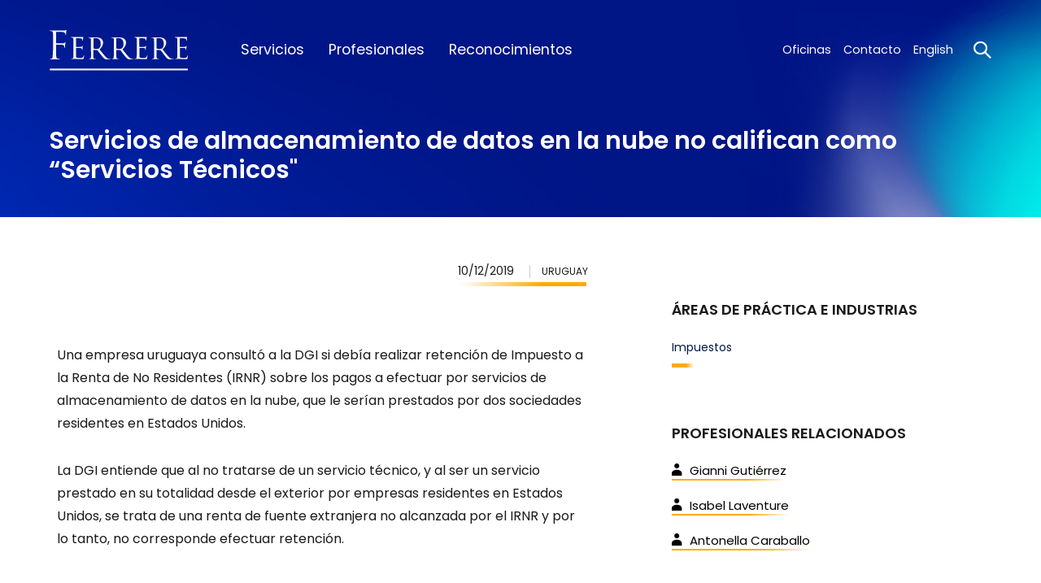

--- FILE ---
content_type: text/html; charset=UTF-8
request_url: https://www.ferrere.com/es/novedades/servicios-de-almacenamiento-de-datos-en-la-nube-no-califican-como-servicios-tecnicos/
body_size: 4068
content:
<!doctype html> <!--[if lt IE 7]><html class="no-js lt-ie9 lt-ie8 lt-ie7" lang=""> <![endif]--> <!--[if IE 7]><html class="no-js lt-ie9 lt-ie8" lang=""> <![endif]--> <!--[if IE 8]><html class="no-js lt-ie9" lang=""> <![endif]--> <!--[if IE 9]><html class="no-js ie9" lang=""> <![endif]--> <!--[if gt IE 9]><!--><html class="no-js" lang="es"> <!--<![endif]--> <head> <meta charset="utf-8"> <meta name="rating" content="general" /> <meta name="Revisit-After" content="1 Days"/> <meta name="robots" content="index,follow" /> <meta http-equiv="X-UA-Compatible" content="IE=edge,chrome=1"> <title> Novedades | Servicios de almacenamiento de datos en la nube no califican como “Servicios Técnicos&quot; </title> <meta name="description" content="FERRERE es una de las mayores firmas de profesionales de la región"> <meta name="keywords" content="Servicios legales, Estudio jurídico, Firma legal, Servicios jurídicos, Firma regional, Derecho, Abogados"> <meta name="viewport" content="width=device-width, initial-scale=1, maximum-scale=1, user-scalable=no"> <!-- Icons --> <link rel="shortcut icon" href="https://www.ferrere.com/public/html/img/web-icons/favicon.ico"> <link rel="apple-touch-icon" sizes="57x57" href="https://www.ferrere.com/public/html/img/web-icons/57x57.png" /> <link rel="apple-touch-icon" sizes="114x114" href="https://www.ferrere.com/public/html/img/web-icons/114x114.png" /> <link rel="icon" sizes="192x192" href="https://www.ferrere.com/public/html/img/web-icons/192x192.png" /> <link rel="icon" sizes="128x128" href="https://www.ferrere.com/public/html/img/web-icons/128x128.png" /> <!-- Social meta tags - Facebook --> <meta property="og:title" content="Novedades | Servicios de almacenamiento de datos en la nube no califican como “Servicios Técnicos&quot;"> <meta property="og:description" content="Novedades | Servicios de almacenamiento de datos en la nube no califican como “Servicios Técnicos&quot;"> <meta property="og:image" content="https://www.ferrere.com/public/html/img/share.png"> <meta property="og:type" content="website" /> <meta property="og:image:width" content="1200"/> <meta property="og:image:height" content="630"/> <meta property="og:url" content=""> <!-- Meta tags twitter cards - Twitter--> <meta name="twitter:title" content="Novedades | Servicios de almacenamiento de datos en la nube no califican como “Servicios Técnicos&quot;"> <meta name="twitter:description" content="Novedades | Servicios de almacenamiento de datos en la nube no califican como “Servicios Técnicos&quot;"> <meta name="twitter:card" content=""> <meta name="twitter:image:src" content="https://www.ferrere.com/public/html/img/share.png"> <link rel="preconnect" href="https://fonts.googleapis.com"> <link rel="preconnect" href="https://fonts.gstatic.com" crossorigin> <link href="https://fonts.googleapis.com/css2?family=Poppins:ital,wght@0,100;0,200;0,300;0,400;0,500;0,600;0,700;0,800;1,400&display=swap" rel="stylesheet"> <link rel="stylesheet" href="https://www.ferrere.com/public/html/dist/all.min.css?v=9"> <script src="https://www.google.com/recaptcha/api.js"></script> <script type="text/javascript" src="https://www.ferrere.com/public/html/dist/all.min.js?v=5"></script> <script type="text/javascript"> var APP_WEB_PATH = 'https://www.ferrere.com/'; var APP_LANG = 'es'; var RECAPTCHA_KEY = '6LfQbm4rAAAAACr8KIr__kBAARUlAOlMG8TmJwRl'; </script> <script async src="https://www.googletagmanager.com/gtag/js?id=G-Q6W6H6G309"></script> <script> window.dataLayer = window.dataLayer || []; function gtag(){dataLayer.push(arguments);} gtag('js', new Date()); gtag('config', 'G-Q6W6H6G309'); </script> </head> <body class="page- news-detail"> <!-- Page loader --> <div id="page_loader" class="page-loader active"> <div class="logo-wrap"> <img src="https://www.ferrere.com/public/html/img/logo-loader.svg" alt="FERRERE" class="loader"> <span class="line" style="width:0%;"></span> </div> </div> <header class="main-header"> <nav id="main_navbar" class="navbar main-navbar"> <div class="navbar-wrapper"> <div class="container-fluid"> <div class="navbar-header"> <a class="navbar-brand" href="/es/"><img src="https://www.ferrere.com/public/html/img/logo.svg" alt="FERRERE" /></a> <button id="btn_menu" type="button" class="navbar-toggle collapsed" aria-expanded="false"> <span class="sr-only">Toggle navigation</span> <span class="icon-bar"></span> <span class="icon-bar"></span> <span class="icon-bar"></span> </button> <a href="#" class="btn_search btn-search-mobile hidden-md hidden-lg"><i class="icon-search"></i></a> </div> <div class="collapse navbar-collapse" id="navbar-collapse"> <div id="btn_close_menu" class="btn-close hidden-md hidden-lg"></div> <ul class="nav navbar-nav first-navbar"> <li class=""><a href="/es/servicios/">Servicios</a></li> <li class=""><a href="/es/profesionales/">Profesionales</a></li> <li class=""><a href="/es/reconocimientos/">Reconocimientos</a></li> </ul> <ul class="nav navbar-nav navbar-right second-navbar"> <li class=""><a href="/es/oficinas/">Oficinas</a></li> <li class=""><a href="/es/contacto/">Contacto</a></li> <li class="divisor"> <a href="/en/news/servicios-de-almacenamiento-de-datos-en-la-nube-no-califican-como-servicios-tecnicos/"><span class="hidden-md hidden-lg"><i class="icon-world"></i> Change to </span> English </a> </li> <li class="visible-md visible-lg"><a href="#" class="btn_search btn-search"><i class="icon-search"></i></a></li> </ul> </div> </div> </div> </nav> </header> <div id="main_search" class="main-search"> <span class="bg bg-overlay"></span> <a href="#" id="btn_close_search" class="btn-close js-anim-state"></a> <div class="container"> <div class="form-group js-anim-state"> <input id="searchInput" type="text" class="form-control input-search" placeholder="¿Qué estás buscando?"> <a href="#" class="btn-search btn-trigger-search" data-target="searchInput"><i class="icon-search"></i></a> </div> </div> </div> <main class="main-container"> <section class="section"> <header class="section-header container-fluid "> <div class="section-header-bg"></div> <!-- begin Wrap --> <div class="wrap"> <div class="grid-row"> <div class="grid-item"> <h1 class="h3">Servicios de almacenamiento de datos en la nube no califican como “Servicios Técnicos&quot;</h1> </div> <div class="grid-item grid-item-right"> </div> </div> <!-- begin Filter --> <!-- end Filter --> </div> <!-- end Wrap --> <div class="grid-row"> <div class="grid-item"> <!-- begin Tabs --> <!-- end Tabs --> </div> <div class="grid-item grid-item-right"> <!-- begin Search --> <!-- end Search --> </div> </div> </header> <div class="content-wrap"> <div class="container"> <div class="row"> <div class="col-sm-6 col-md-7"> <div class="module article-date"> <div class="pull-right"> <div class="article-date-wrap"> <ul class="list-unstyled list-inline"> <li class="date">10/12/2019</li> <li class="country">Uruguay</li> </ul> </div> </div> </div> <div class="main-content"><p><span lang="ES-UY">Una empresa uruguaya consult&oacute; a la DGI si deb&iacute;a realizar retenci&oacute;n de Impuesto a la Renta de No Residentes (IRNR) sobre los pagos a efectuar por servicios de almacenamiento de datos en la nube, que le ser&iacute;an prestados por dos sociedades residentes en Estados Unidos.</span></p> <p><span lang="ES-UY">La DGI entiende que al no tratarse de un servicio t&eacute;cnico, </span><span lang="ES-UY">y al ser un servicio prestado en su totalidad desde el exterior por empresas residentes en Estados Unidos, se trata de una renta de fuente extranjera no alcanzada por el IRNR y por lo tanto, no corresponde efectuar retenci&oacute;n.</span></p></div> </div> <div class="col-sm-6 col-md-5"> <aside> <h4>Áreas de práctica e industrias</h4> <ul class="vertical-list"> <li><a href="/es/areas-de-practica/impuestos/" class="link">Impuestos</a></li> <h4>Profesionales relacionados</h4> <ul class="list-users"> <li><a href="/es/profesionales/gianni-gutierrez/" class="link-text"><i class="icon-user"></i>Gianni Gutiérrez</a></li> <li><a href="/es/profesionales/isabel-laventure/" class="link-text"><i class="icon-user"></i>Isabel Laventure</a></li> <li><a href="/es/profesionales/antonella-caraballo/" class="link-text"><i class="icon-user"></i>Antonella Caraballo</a></li> </ul> <h4>Novedades relacionadas</h4> <ul class="list-news"> <li> <h6><a href="/es/novedades/entro-en-vigencia-en-ecuador-la-ley-organica-para-la-reactivacion-economica/">Entró en vigencia en Ecuador la Ley Orgánica para la Reactivación Económica</a></h6> <p>04/01/2018</p> </li> </ul> </ul> </aside> </div> </div> </div> </div> </section> <a href="#" class="btn-folder-bottom" id="btnFolder"> <span class="value"><span></span></span> Ver Carpeta </a> </main> <div class="modal fade zoom-out" id="carpetsModal" tabindex="-1" role="dialog" aria-labelledby="carpetsLabel"> <a href="#" class="close-modal icon-close" data-dismiss="modal" aria-label="Close"></a> <div class="modal-dialog modal-folder" role="document"> <div class="modal-content"> <div class="modal-body"> <div class="row"> <div class="col-sm-12"> <table class="table table-folder"> <thead> <tr> <th colspan="2"><h4>Carpetas Seleccionadas</h4></th> <th>Ordenar</th> <th>Eliminar</th> </tr> </thead> <tfoot> <tr> <td colspan="4"><a href="#" class="link-text clear-folder">Eliminar todas</a></td> </tr> </tfoot> <tbody></tbody> </table> </div> </div> <div class="row"> <div class="col-sm-12"> <div class="module box-icons"><!-- out | inactive --> <ul> <li> <a href="#" id="btnFolderSendEmail"> <div class="holder"> <i class="icon-mensaje"></i> <h4>Enviar carpeta por e-mail</h4> <p>Envíe a su propia dirección electrónica una lista de enlaces, así facilitará futuras revisiones de la información correspondiente.</p> </div> </a> </li> <li> <a href="/print/es/download-pdf/" id="btnFolderGeneratePdf" target="_blank"> <div class="holder"> <i class="icon-descarga"></i> <h4>Generar PDF</h4> <p>Salve una copia PDF en su computador para guardar el contenido seleccionado en sus archivos y/o leerlo en una versión impresa.</p> </div> </a> </li> </ul> </div> <div class="module email-form"><!-- active | in | success --> <!-- begin formulario --> <div class="form" id="form-send-email"> <form> <div class="row"> <div class="col-sm-2"> <a href="#" class="btn-back"><i class="icon-arrow-left"></i> Volver</a> </div> <div class="col-sm-5"> <div class="form-group first"> <input type="email" name="email" class="form-control" autocomplete="off"> <label class="label-placeholder">Ingrese su mail</label> <span class="input-error-msg" data-error="El e-mail ingresado no es válido"></span> </div> <div class="form-group"> <textarea></textarea> <label class="label-placeholder">Texto (opcional)</label> </div> </div> <div class="col-sm-4"> <div class="box-help"> <p>Completamente anónimo.<br />No guardaremos la dirección de correo ni la utilizaremos para nuestra comunicaciones.</p> </div> </div> </div> <div class="row"> <div class="col-sm-10 col-sm-offset-2"> <a href="#" class="btn btn-secondary btn-outline btn-black" id="btnSendFolderEmail">Enviar</a> </div> </div> </form> </div> <!-- end formulario --> <!-- begin mensaje éxito --> <div class="form-success"> <i class="icon-tick"></i> <h5>La carpeta fue enviada por mail.</h5> <a href="#" class="btn-back"><i class="icon-arrow-left"></i>Volver</a> </div> <!-- end mensaje éxito --> <!-- begin mensaje error --> <div class="form-error"> <i class="icon-close"></i> <h5></h5> <a href="#" class="btn-back"><i class="icon-arrow-left"></i>Volver</a> </div> <!-- end mensaje error --> </div> </div> </div> </div> </div> </div> </div> <script type="text/template" id="folderItem"> <tr class="folder-item" data-index="%%index%%" data-title="%%title%%" data-url="%%url%%"> <td class="folder-drag"><a href="#" class="icon-carpeta"></a></td> <td class="folder-name">%%title%%</td> <td> <a href="#" class="btn-up"><i class="icon-stroke-arrow-up"></i></a> <a href="#" class="btn-down"><i class="icon-stroke-arrow-down"></i></a> </td> <td> <a href="#" class="btn-delete"><i class="icon-papelera"></i></a> </td> </tr> </script> <footer> <div class="container-fluid"> <div class="row"> <div class="col-sm-9 col-md-10"> <div style="display: none;">Test</div> <nav> <a href="/es/novedades/" class="navbar-link">Novedades</a> <a href="/es/acerca-de-ferrere/" class="navbar-link">Acerca de FERRERE</a> <a href="https://talento.ferrere.com/" target="_blank" class="navbar-link">Trabajar en FERRERE</a> <a href="/es/ferrere-transforma/" class="navbar-link">FERRERE Transforma</a> </nav> <a href="/es/suscribirse/step/1/" class="btn btn-secondary btn-outline btn-newsletter">Reciba las novedades en su correo electrónico</a> </div> <div class="col-sm-3 col-md-2"> <ul class="social"> <li><a href="https://www.linkedin.com/company/ferrere-abogados" target="_blank">LinkedIn</a></li> <li><a href="https://x.com/ferrere" target="_blank">X</a></li> <li><a href="https://www.instagram.com/ferrereabogados/" target="_blank">Instagram</a></li> <li><a href="https://www.tiktok.com/@ferrere_abogados" target="_blank">TikTok</a></li> <li><a href="https://www.youtube.com/user/FerrereAbogados" target="_blank">YouTube</a></li> <li><a href="https://www.facebook.com/FerrereAbogados" target="_blank">Facebook</a></li> <li class="divider"></li> <li class="separator"><a href="https://www.ferrere.com/es/politicas/" >Políticas</a></li> <li><a href="http://www.cpaferrere.com/" target="_blank">CPA Ferrere</a></li> </ul> </div> </div> <div class="row copy-text"> <div class="col-sm-9 col-md-10"> <p>La información de este sitio web no constituye ni debe ser tomada como una opinión legal o asesoramiento sobre asuntos específicos. FERRERE</p> </div> <div class="col-sm-3 col-md-2"> <p><a href="http://cfe.ferrere.com/ConsultaWebFerrere" target="_blank">Comprobante fiscal</a></p> </div> </div> </div> </footer> </body> </html> 

--- FILE ---
content_type: image/svg+xml
request_url: https://www.ferrere.com/public/html/img/logo.svg
body_size: 1724
content:
<?xml version="1.0" encoding="utf-8"?>
<!-- Generator: Adobe Illustrator 19.0.0, SVG Export Plug-In . SVG Version: 6.00 Build 0)  -->
<svg version="1.1" id="Capa_1" xmlns="http://www.w3.org/2000/svg" xmlns:xlink="http://www.w3.org/1999/xlink" x="0px" y="0px"
	 viewBox="-414 264 151.2 43.9" style="enable-background:new -414 264 151.2 43.9;" xml:space="preserve">
<style type="text/css">
	.st0{fill:#F4F4F5;}
</style>
<g>
	<rect x="-413.8" y="305.9" class="st0" width="151" height="2"/>
	<path class="st0" d="M-410.3,283.7v-7.3c0-3.4,0-5.6,0-6.6c0-1,0-1.8-0.1-2.4c0-0.7-0.2-1.3-0.4-1.6c-0.3-0.3-0.7-0.6-1.4-0.7
		c-0.3-0.1-0.8-0.1-1.4-0.1c-0.2,0-0.3-0.1-0.3-0.3c0-0.2,0.2-0.3,0.7-0.3c0.4,0,0.8,0,1,0c0.2,0,0.9,0,2.1,0c1.2,0,1.7,0,1.6,0
		c6.2,0,9.7,0,10.3,0c1.1-0.1,1.7-0.1,1.8-0.2c0.1,0,0.2-0.1,0.3-0.2c0.1-0.1,0.2-0.1,0.3-0.1c0.2,0,0.2,0.1,0.2,0.4
		c0,0.1-0.1,0.4-0.1,0.8c-0.1,0.4-0.1,0.8-0.2,1.2c0,0.4-0.1,0.9-0.1,1.5c0,0.7-0.1,1.1-0.1,1.2c-0.1,0.3-0.2,0.5-0.3,0.5
		c-0.2,0-0.3-0.2-0.3-0.5c0-0.5-0.1-1-0.4-1.6c-0.2-0.3-0.5-0.6-1-0.9c-0.5-0.3-1.1-0.4-1.9-0.4l-6.5-0.1c-0.2,0-0.4,0.2-0.4,0.4
		v11.5c0,0.2,0.1,0.4,0.3,0.4l5.4,0c0.9,0,1.5,0,1.9,0c0.5,0,0.9-0.1,1.2-0.2c0.3-0.1,0.5-0.3,0.7-0.5c0.2-0.3,0.4-0.4,0.5-0.4
		c0.1,0,0.2,0.1,0.2,0.3c0,0.1,0,0.4-0.1,0.9c-0.1,0.5-0.1,1-0.2,1.5c0,0.5-0.1,1-0.1,1.5c0,0.6-0.1,1-0.1,1.2
		c0,0.5-0.1,0.8-0.3,0.8c-0.2,0-0.3-0.1-0.3-0.4c-0.1-0.7-0.2-1.2-0.2-1.5c-0.1-0.3-0.4-0.7-0.7-0.9c-0.4-0.3-0.9-0.5-1.5-0.6
		c-0.3,0-0.8,0-1.5-0.1c-0.7,0-1.6,0-2.6,0c-1,0-1.7,0-2.3,0c-0.2,0-0.3,0.1-0.3,0.4v3.5c0,1.2,0,2.4,0,3.7c0,1.2,0,2.2,0,3
		c0,0.8,0.1,1.6,0.2,2.3c0.1,0.7,0.2,1.2,0.4,1.6c0.2,0.4,0.6,0.6,1.2,0.7c0.8,0.1,1.4,0.2,1.9,0.2c0.2,0,0.3,0.1,0.3,0.3
		c0,0.2-0.2,0.3-0.7,0.3c-0.5,0-1,0-1.4,0c-0.4,0-1.1,0-2.2,0c-1.1,0-1.6,0-1.5,0c-0.2,0-0.3,0-0.5,0c-0.2,0-0.5,0-0.9,0
		c-0.4,0-0.9,0-1.4,0c-0.5,0-0.9,0-1.3,0c-0.5,0-0.7-0.1-0.7-0.3c0-0.2,0.1-0.3,0.3-0.3c0.3,0,0.7-0.1,1.3-0.2
		c0.4-0.1,0.7-0.3,0.8-0.6c0.2-0.4,0.3-0.9,0.4-1.6c0.1-0.6,0.1-1.6,0.2-3.1C-410.4,288.2-410.3,286.2-410.3,283.7"/>
	<path class="st0" d="M-387.9,286.5v-5.6c0-2.6,0-4.3,0-5.1c0-0.7,0-1.4-0.1-1.8c0-0.6-0.1-1-0.3-1.2c-0.2-0.3-0.5-0.5-1-0.6
		c-0.3-0.1-0.6-0.1-1.1-0.1c-0.2,0-0.3-0.1-0.3-0.2c0-0.2,0.2-0.3,0.5-0.3c0.3,0,0.6,0,0.8,0c0.2,0,0.7,0,1.6,0c0.9,0,1.3,0,1.3,0
		c4.4,0,6.9,0,7.4,0c0.6,0,1.1-0.1,1.4-0.1c0,0,0.1,0,0.2-0.1c0.1,0,0.2-0.1,0.2-0.1c0.1,0,0.1,0.1,0.1,0.3c0,0.1,0,0.3-0.1,0.6
		c-0.1,0.3-0.1,0.6-0.1,0.9c0,0.3,0,0.7-0.1,1.2c0,0.5-0.1,0.8-0.1,0.9c0,0.2-0.1,0.4-0.2,0.4c-0.2,0-0.3-0.1-0.3-0.4
		c0-0.5-0.1-0.8-0.2-1.1c-0.1-0.3-0.3-0.5-0.6-0.7c-0.3-0.2-0.8-0.3-1.7-0.4c-0.5-0.1-2-0.1-4.4-0.1c-0.1,0-0.2,0.1-0.2,0.3v8.8
		c0,0.2,0.1,0.3,0.2,0.3c2.9,0,4.6,0,5.1-0.1c0.8-0.1,1.3-0.2,1.5-0.5c0.2-0.3,0.4-0.4,0.5-0.4c0.1,0,0.2,0.1,0.2,0.2
		c0,0,0,0.2-0.1,0.5c-0.1,0.4-0.1,0.8-0.2,1.3c-0.1,0.8-0.1,1.5-0.1,2c0,0.4-0.1,0.6-0.2,0.6c-0.2,0-0.2-0.1-0.2-0.3
		c0-0.4,0-0.8-0.1-1c-0.2-0.6-0.7-1-1.7-1.1c-0.5,0-1.3-0.1-2.3-0.1c-1,0-1.8,0-2.3,0c-0.1,0-0.2,0.1-0.2,0.2v2.8v5.4
		c0,0.8,0.1,1.3,0.3,1.7c0.2,0.4,0.5,0.6,1,0.7c0.5,0.1,1.3,0.2,2.4,0.2c0.7,0,1.3,0,1.8-0.1c0.5,0,1-0.1,1.3-0.3
		c0.4-0.2,0.7-0.4,1-0.8c0.2-0.4,0.4-0.9,0.5-1.5c0.1-0.3,0.1-0.5,0.3-0.5c0.1,0,0.2,0.2,0.2,0.5c0,0.2-0.1,0.7-0.2,1.4
		c-0.1,0.8-0.2,1.3-0.3,1.7c-0.1,0.3-0.2,0.5-0.3,0.6c-0.1,0.1-0.3,0.2-0.5,0.2c-0.2,0-0.5,0-1,0c-1.9,0-3.8,0-5.4-0.1
		c-1.7-0.1-2.5-0.1-2.5-0.1c-0.1,0-0.3,0-0.4,0c-0.1,0-0.4,0-0.7,0c-0.3,0-0.7,0-1.1,0c-0.4,0-0.7,0-1,0c-0.3,0-0.5-0.1-0.5-0.2
		c0-0.1,0.1-0.2,0.2-0.2c0.3,0,0.6,0,1-0.1c0.3-0.1,0.5-0.2,0.6-0.5c0.1-0.3,0.2-0.7,0.3-1.3c0.1-0.5,0.1-1.3,0.1-2.4
		C-387.9,289.9-387.9,288.4-387.9,286.5"/>
	<path class="st0" d="M-365.8,272.9c0.1,0,0.4-0.1,0.9-0.1c0.5,0,0.9-0.1,1.2-0.1c0.9,0,1.7,0.1,2.4,0.4c0.7,0.3,1.3,0.7,1.7,1.2
		c0.5,0.5,0.8,1.2,1.1,2c0.3,0.8,0.4,1.7,0.4,2.7c0,1.2-0.2,2.2-0.5,3c-0.4,0.8-0.8,1.5-1.4,1.9c-0.6,0.4-1.4,0.6-2.4,0.6
		c-0.6,0-1.3,0-2-0.1c-0.7-0.1-1.2-0.2-1.4-0.4c-0.2-0.1-0.2-0.2-0.2-0.4v-10.4C-366.1,273.1-366,272.9-365.8,272.9 M-368.7,291
		c0,1.1-0.1,1.9-0.1,2.4c-0.1,0.6-0.2,1-0.3,1.2c-0.1,0.3-0.3,0.4-0.6,0.5c-0.4,0.1-0.7,0.1-1,0.1c-0.2,0-0.3,0.1-0.3,0.2
		c0,0.2,0.2,0.3,0.5,0.3c0.2,0,0.6,0,0.9,0c0.4,0,0.7,0,1,0c0.3,0,0.6,0,0.7,0c0.1,0,0.2,0,0.3,0c-0.1,0,0.3,0,1.2,0
		c0.8,0,1.4,0,1.7,0c0.3,0,0.7,0,1.1,0c0.3,0,0.5-0.1,0.5-0.2c0-0.1-0.1-0.2-0.3-0.2c-0.4,0-0.9,0-1.5-0.1c-0.4-0.1-0.8-0.2-0.9-0.5
		c-0.2-0.3-0.3-0.7-0.3-1.2c-0.1-0.6-0.1-1.4-0.1-2.4c0-1,0-2.5,0-4.4v-0.8c0-0.2,0.1-0.2,0.2-0.2l4,0.1c0.1,0,0.3,0.1,0.4,0.2
		c0.3,0.4,0.6,0.8,1,1.3c0.4,0.5,0.8,1.1,1.4,1.9c0.6,0.8,0.9,1.3,1.1,1.4c1.3,1.6,2.1,2.7,2.7,3.3c0.5,0.6,1.1,1,1.7,1.4
		c0.4,0.2,0.9,0.4,1.4,0.5c0.5,0.1,1.2,0.1,2,0.1h2.3c0.5,0,0.8-0.1,0.8-0.2c0-0.1-0.1-0.2-0.3-0.2c-0.4,0-0.8,0-1.3-0.1
		c-1.4-0.2-2.7-1-3.9-2.3c-0.5-0.5-1-1.1-1.5-1.7c-0.5-0.6-1.1-1.3-1.6-1.9c-0.5-0.6-1.1-1.4-1.8-2.2c-0.7-0.8-1.3-1.6-1.8-2.3
		c1.4-1.3,2.4-2.5,3-3.7c0.6-1.2,0.9-2.4,0.9-3.7c0-1-0.2-1.9-0.7-2.6c-0.5-0.8-1-1.3-1.5-1.7c-0.8-0.6-1.7-0.9-2.6-1.1
		c-1-0.2-2-0.3-3.3-0.3c-0.4,0-0.7,0-1,0c-0.3,0-0.6,0-1,0c-0.4,0-0.8,0-1.1,0c-0.3,0-0.6,0-0.7,0c0,0-0.4,0-1.3,0
		c-0.9,0-1.4,0-1.6,0c-0.2,0-0.5,0-0.8,0c-0.3,0-0.5,0.1-0.5,0.3c0,0.1,0.1,0.2,0.3,0.2c0.5,0,0.8,0,1.1,0.1c0.5,0.1,0.8,0.3,1,0.6
		c0.2,0.3,0.3,0.7,0.3,1.2c0,0.5,0.1,1.1,0.1,1.8c0,0.8,0,2.4,0,5.1v5.6C-368.6,288.4-368.7,289.9-368.7,291"/>
	<path class="st0" d="M-340.9,272.9c0.1,0,0.4-0.1,0.9-0.1c0.5,0,0.9-0.1,1.3-0.1c0.9,0,1.7,0.1,2.3,0.4c0.7,0.3,1.3,0.7,1.7,1.2
		c0.5,0.5,0.8,1.2,1.1,2c0.3,0.8,0.4,1.7,0.4,2.7c0,1.2-0.2,2.2-0.5,3c-0.4,0.8-0.8,1.5-1.4,1.9c-0.6,0.4-1.4,0.6-2.4,0.6
		c-0.6,0-1.3,0-2-0.1c-0.7-0.1-1.2-0.2-1.4-0.4c-0.2-0.1-0.2-0.2-0.2-0.4v-10.4C-341.2,273.1-341.1,272.9-340.9,272.9 M-343.8,291
		c0,1.1-0.1,1.9-0.1,2.4c-0.1,0.6-0.2,1-0.3,1.2c-0.1,0.3-0.3,0.4-0.6,0.5c-0.4,0.1-0.7,0.1-1,0.1c-0.2,0-0.2,0.1-0.2,0.2
		c0,0.2,0.2,0.3,0.5,0.3c0.2,0,0.6,0,0.9,0c0.4,0,0.7,0,1.1,0c0.3,0,0.6,0,0.7,0c0.1,0,0.2,0,0.3,0c-0.1,0,0.3,0,1.2,0
		c0.8,0,1.4,0,1.7,0c0.3,0,0.7,0,1.1,0c0.3,0,0.5-0.1,0.5-0.2c0-0.1-0.1-0.2-0.2-0.2c-0.4,0-0.9,0-1.5-0.1c-0.4-0.1-0.8-0.2-0.9-0.5
		c-0.2-0.3-0.3-0.7-0.3-1.2c-0.1-0.6-0.1-1.4-0.1-2.4c0-1,0-2.5,0-4.4v-0.8c0-0.2,0.1-0.2,0.2-0.2l3.9,0.1c0.1,0,0.3,0.1,0.4,0.2
		c0.3,0.4,0.6,0.8,1,1.3c0.4,0.5,0.8,1.1,1.4,1.9c0.6,0.8,0.9,1.3,1.1,1.4c1.3,1.6,2.1,2.7,2.7,3.3c0.5,0.6,1.1,1,1.7,1.4
		c0.5,0.2,0.9,0.4,1.4,0.5c0.5,0.1,1.2,0.1,2,0.1h2.3c0.5,0,0.8-0.1,0.8-0.2c0-0.1-0.1-0.2-0.3-0.2c-0.4,0-0.9,0-1.3-0.1
		c-1.4-0.2-2.7-1-3.9-2.3c-0.5-0.5-1-1.1-1.5-1.7c-0.5-0.6-1.1-1.3-1.6-1.9c-0.5-0.6-1.1-1.4-1.8-2.2c-0.7-0.8-1.3-1.6-1.8-2.3
		c1.4-1.3,2.4-2.5,3-3.7c0.6-1.2,0.9-2.4,0.9-3.7c0-1-0.2-1.9-0.7-2.6c-0.5-0.8-1-1.3-1.5-1.7c-0.8-0.6-1.7-0.9-2.6-1.1
		c-1-0.2-2-0.3-3.3-0.3c-0.4,0-0.7,0-1,0c-0.3,0-0.6,0-1,0c-0.4,0-0.8,0-1.1,0c-0.4,0-0.6,0-0.7,0c0,0-0.4,0-1.3,0
		c-0.9,0-1.4,0-1.6,0c-0.2,0-0.4,0-0.8,0c-0.3,0-0.5,0.1-0.5,0.3c0,0.1,0.1,0.2,0.3,0.2c0.5,0,0.8,0,1.1,0.1c0.5,0.1,0.8,0.3,1,0.6
		c0.2,0.3,0.3,0.7,0.3,1.2c0,0.5,0.1,1.1,0.1,1.8c0,0.8,0,2.4,0,5.1v5.6C-343.7,288.4-343.7,289.9-343.8,291"/>
	<path class="st0" d="M-318.5,286.5v-5.6c0-2.6,0-4.3,0-5.1c0-0.7,0-1.4-0.1-1.8c0-0.6-0.1-1-0.3-1.2c-0.2-0.3-0.5-0.5-1-0.6
		c-0.2-0.1-0.6-0.1-1.1-0.1c-0.2,0-0.3-0.1-0.3-0.2c0-0.2,0.2-0.3,0.5-0.3c0.3,0,0.6,0,0.8,0c0.2,0,0.7,0,1.6,0c0.9,0,1.3,0,1.3,0
		c4.4,0,6.9,0,7.4,0c0.6,0,1.1-0.1,1.4-0.1c0,0,0.1,0,0.2-0.1c0.1,0,0.2-0.1,0.2-0.1c0.1,0,0.1,0.1,0.1,0.3c0,0.1,0,0.3-0.1,0.6
		c-0.1,0.3-0.1,0.6-0.2,0.9c0,0.3,0,0.7-0.1,1.2c0,0.5-0.1,0.8-0.1,0.9c0,0.2-0.1,0.4-0.2,0.4c-0.2,0-0.3-0.1-0.3-0.4
		c0-0.5-0.1-0.8-0.2-1.1c-0.1-0.3-0.3-0.5-0.6-0.7c-0.3-0.2-0.8-0.3-1.7-0.4c-0.5-0.1-2-0.1-4.4-0.1c-0.1,0-0.2,0.1-0.2,0.3v8.8
		c0,0.2,0.1,0.3,0.2,0.3c2.9,0,4.6,0,5.1-0.1c0.8-0.1,1.3-0.2,1.5-0.5c0.2-0.3,0.4-0.4,0.5-0.4c0.1,0,0.2,0.1,0.2,0.2
		c0,0,0,0.2-0.1,0.5c-0.1,0.4-0.1,0.8-0.2,1.3c-0.1,0.8-0.1,1.5-0.1,2c0,0.4-0.1,0.6-0.2,0.6c-0.2,0-0.2-0.1-0.2-0.3
		c0-0.4,0-0.8-0.1-1c-0.2-0.6-0.7-1-1.7-1.1c-0.5,0-1.3-0.1-2.3-0.1c-1,0-1.8,0-2.3,0c-0.1,0-0.2,0.1-0.2,0.2v2.8v5.4
		c0,0.8,0.1,1.3,0.3,1.7c0.2,0.4,0.5,0.6,1,0.7c0.5,0.1,1.3,0.2,2.4,0.2c0.7,0,1.3,0,1.8-0.1c0.5,0,1-0.1,1.3-0.3
		c0.4-0.2,0.7-0.4,1-0.8c0.2-0.4,0.4-0.9,0.5-1.5c0.1-0.3,0.1-0.5,0.3-0.5c0.1,0,0.2,0.2,0.2,0.5c0,0.2,0,0.7-0.2,1.4
		c-0.1,0.8-0.2,1.3-0.3,1.7c-0.1,0.3-0.2,0.5-0.3,0.6c-0.1,0.1-0.3,0.2-0.5,0.2c-0.2,0-0.5,0-1,0c-1.9,0-3.8,0-5.4-0.1
		c-1.7-0.1-2.5-0.1-2.5-0.1c-0.1,0-0.3,0-0.4,0c-0.1,0-0.4,0-0.7,0c-0.3,0-0.7,0-1.1,0c-0.4,0-0.7,0-1,0c-0.3,0-0.5-0.1-0.5-0.2
		c0-0.1,0.1-0.2,0.2-0.2c0.3,0,0.6,0,1-0.1c0.3-0.1,0.5-0.2,0.6-0.5c0.1-0.3,0.2-0.7,0.3-1.3c0.1-0.5,0.1-1.3,0.1-2.4
		C-318.5,289.9-318.5,288.4-318.5,286.5"/>
	<path class="st0" d="M-296.7,272.9c0.1,0,0.4-0.1,0.9-0.1c0.5,0,0.9-0.1,1.2-0.1c0.9,0,1.7,0.1,2.3,0.4c0.7,0.3,1.3,0.7,1.7,1.2
		c0.5,0.5,0.8,1.2,1.1,2c0.3,0.8,0.4,1.7,0.4,2.7c0,1.2-0.2,2.2-0.5,3c-0.4,0.8-0.8,1.5-1.4,1.9c-0.6,0.4-1.4,0.6-2.4,0.6
		c-0.6,0-1.3,0-2-0.1c-0.7-0.1-1.2-0.2-1.4-0.4c-0.2-0.1-0.2-0.2-0.2-0.4v-10.4C-297,273.1-296.9,272.9-296.7,272.9 M-299.6,291
		c0,1.1-0.1,1.9-0.1,2.4c-0.1,0.6-0.2,1-0.3,1.2c-0.1,0.3-0.3,0.4-0.6,0.5c-0.4,0.1-0.7,0.1-1,0.1c-0.2,0-0.3,0.1-0.3,0.2
		c0,0.2,0.2,0.3,0.5,0.3c0.2,0,0.6,0,0.9,0c0.4,0,0.7,0,1.1,0c0.3,0,0.5,0,0.7,0c0.1,0,0.2,0,0.3,0c-0.1,0,0.3,0,1.2,0
		c0.8,0,1.4,0,1.7,0c0.3,0,0.6,0,1.1,0c0.3,0,0.5-0.1,0.5-0.2c0-0.1-0.1-0.2-0.3-0.2c-0.4,0-0.9,0-1.5-0.1c-0.4-0.1-0.8-0.2-0.9-0.5
		c-0.2-0.3-0.3-0.7-0.3-1.2c-0.1-0.6-0.1-1.4-0.1-2.4c0-1,0-2.5,0-4.4v-0.8c0-0.2,0.1-0.2,0.2-0.2l3.9,0.1c0.1,0,0.3,0.1,0.4,0.2
		c0.3,0.4,0.6,0.8,1,1.3c0.4,0.5,0.9,1.1,1.4,1.9c0.6,0.8,0.9,1.3,1.1,1.4c1.3,1.6,2.1,2.7,2.6,3.3c0.5,0.6,1.1,1,1.7,1.4
		c0.4,0.2,0.9,0.4,1.4,0.5c0.5,0.1,1.2,0.1,2,0.1h2.3c0.5,0,0.8-0.1,0.8-0.2c0-0.1-0.1-0.2-0.3-0.2c-0.4,0-0.9,0-1.3-0.1
		c-1.4-0.2-2.7-1-3.9-2.3c-0.5-0.5-1-1.1-1.5-1.7c-0.5-0.6-1.1-1.3-1.6-1.9c-0.5-0.6-1.1-1.4-1.8-2.2c-0.7-0.8-1.3-1.6-1.8-2.3
		c1.4-1.3,2.4-2.5,3-3.7c0.6-1.2,0.9-2.4,0.9-3.7c0-1-0.2-1.9-0.7-2.6c-0.5-0.8-1-1.3-1.5-1.7c-0.8-0.6-1.7-0.9-2.6-1.1
		c-1-0.2-2.1-0.3-3.3-0.3c-0.4,0-0.7,0-1,0c-0.3,0-0.6,0-1,0c-0.4,0-0.8,0-1.1,0c-0.3,0-0.6,0-0.7,0c0,0-0.4,0-1.3,0
		c-0.9,0-1.4,0-1.6,0c-0.2,0-0.4,0-0.8,0c-0.3,0-0.5,0.1-0.5,0.3c0,0.1,0.1,0.2,0.3,0.2c0.5,0,0.8,0,1.1,0.1c0.5,0.1,0.9,0.3,1,0.6
		c0.2,0.3,0.3,0.7,0.3,1.2c0,0.5,0.1,1.1,0.1,1.8c0,0.8,0,2.4,0,5.1v5.6C-299.6,288.4-299.6,289.9-299.6,291"/>
	<path class="st0" d="M-274.3,286.5v-5.6c0-2.6,0-4.3,0-5.1c0-0.7,0-1.4-0.1-1.8c0-0.6-0.1-1-0.3-1.2c-0.2-0.3-0.5-0.5-1-0.6
		c-0.2-0.1-0.6-0.1-1.1-0.1c-0.2,0-0.3-0.1-0.3-0.2c0-0.2,0.2-0.3,0.5-0.3c0.3,0,0.6,0,0.8,0c0.2,0,0.7,0,1.6,0c0.9,0,1.3,0,1.3,0
		c4.4,0,6.9,0,7.4,0c0.6,0,1.1-0.1,1.4-0.1c0,0,0.1,0,0.2-0.1c0.1,0,0.2-0.1,0.2-0.1c0.1,0,0.1,0.1,0.1,0.3c0,0.1,0,0.3-0.1,0.6
		c-0.1,0.3-0.1,0.6-0.1,0.9c0,0.3-0.1,0.7-0.1,1.2c0,0.5-0.1,0.8-0.1,0.9c0,0.2-0.1,0.4-0.2,0.4c-0.2,0-0.3-0.1-0.3-0.4
		c0-0.5-0.1-0.8-0.2-1.1c-0.1-0.3-0.3-0.5-0.6-0.7c-0.3-0.2-0.9-0.3-1.7-0.4c-0.5-0.1-2-0.1-4.4-0.1c-0.1,0-0.2,0.1-0.2,0.3v8.8
		c0,0.2,0.1,0.3,0.2,0.3c2.9,0,4.6,0,5.1-0.1c0.8-0.1,1.3-0.2,1.5-0.5c0.2-0.3,0.4-0.4,0.5-0.4c0.1,0,0.2,0.1,0.2,0.2
		c0,0,0,0.2-0.1,0.5c-0.1,0.4-0.1,0.8-0.2,1.3c-0.1,0.8-0.1,1.5-0.1,2c0,0.4-0.1,0.6-0.2,0.6c-0.2,0-0.2-0.1-0.2-0.3
		c0-0.4,0-0.8-0.1-1c-0.2-0.6-0.7-1-1.7-1.1c-0.5,0-1.3-0.1-2.3-0.1c-1,0-1.8,0-2.3,0c-0.1,0-0.2,0.1-0.2,0.2v2.8v5.4
		c0,0.8,0.1,1.3,0.3,1.7c0.2,0.4,0.5,0.6,1,0.7c0.5,0.1,1.3,0.2,2.4,0.2c0.7,0,1.3,0,1.8-0.1c0.5,0,1-0.1,1.3-0.3
		c0.4-0.2,0.7-0.4,1-0.8c0.2-0.4,0.4-0.9,0.5-1.5c0.1-0.3,0.1-0.5,0.3-0.5c0.1,0,0.2,0.2,0.2,0.5c0,0.2,0,0.7-0.2,1.4
		c-0.1,0.8-0.2,1.3-0.3,1.7c-0.1,0.3-0.2,0.5-0.3,0.6c-0.1,0.1-0.3,0.2-0.5,0.2c-0.2,0-0.5,0-1,0c-1.9,0-3.7,0-5.4-0.1
		c-1.7-0.1-2.5-0.1-2.5-0.1c-0.1,0-0.2,0-0.4,0c-0.2,0-0.4,0-0.7,0c-0.3,0-0.7,0-1.1,0c-0.4,0-0.7,0-1,0c-0.3,0-0.5-0.1-0.5-0.2
		c0-0.1,0.1-0.2,0.3-0.2c0.2,0,0.6,0,1-0.1c0.3-0.1,0.5-0.2,0.6-0.5c0.1-0.3,0.2-0.7,0.3-1.3c0.1-0.5,0.1-1.3,0.1-2.4
		C-274.4,289.9-274.3,288.4-274.3,286.5"/>
</g>
</svg>


--- FILE ---
content_type: image/svg+xml
request_url: https://www.ferrere.com/public/html/img/logo-loader.svg
body_size: 2052
content:
<?xml version="1.0" encoding="utf-8"?>
<!-- Generator: Adobe Illustrator 19.2.1, SVG Export Plug-In . SVG Version: 6.00 Build 0)  -->
<svg version="1.1" id="Capa_1" xmlns="http://www.w3.org/2000/svg" xmlns:xlink="http://www.w3.org/1999/xlink" x="0px" y="0px"
	 width="180px" height="38px" viewBox="0 0 180 38" style="enable-background:new 0 0 180 38;" xml:space="preserve">
<style type="text/css">
	.st0{fill:#F4F4F5;}
</style>
<path class="st0" d="M21.7,0c-0.1,0-0.2,0.1-0.3,0.1c-0.1,0.1-0.3,0.2-0.4,0.2c-0.2,0.1-0.9,0.1-2.2,0.2c-0.8,0-4.9,0.1-12.3,0.1
	c0.1,0-0.6,0-2,0c-1.4,0-2.2,0-2.5-0.1c-0.3,0-0.7,0-1.2,0C0.3,0.5,0,0.6,0,0.9c0,0.2,0.1,0.3,0.4,0.3c0.7,0,1.3,0.1,1.7,0.1
	c0.8,0.2,1.3,0.5,1.6,0.9C4,2.6,4.2,3.3,4.2,4.1c0.1,0.7,0.1,1.6,0.1,2.8c0,1.2,0,3.8,0,7.9v8.7c0,3,0,5.4-0.1,7.1
	c0,1.7-0.1,2.9-0.2,3.7c-0.1,0.9-0.3,1.5-0.5,1.9c-0.2,0.4-0.5,0.7-1,0.8c-0.6,0.1-1.1,0.2-1.5,0.2c-0.3,0-0.4,0.1-0.4,0.3
	c0,0.3,0.3,0.4,0.8,0.4c0.4,0,0.9,0,1.5,0c0.6,0,1.2,0,1.7,0c0.5,0,0.9,0,1.1,0c0.2,0,0.4,0,0.6,0c-0.1,0,0.5,0,1.8,0
	c1.3,0,2.2,0,2.6,0c0.5,0,1,0,1.7,0c0.5,0,0.8-0.1,0.8-0.4c0-0.2-0.1-0.3-0.4-0.3c-0.6,0-1.3-0.1-2.2-0.2c-0.7-0.1-1.2-0.3-1.4-0.8
	c-0.3-0.5-0.4-1.1-0.5-1.9c-0.1-0.9-0.2-1.8-0.2-2.8c0-0.9,0-2.1,0-3.6c0-1.4,0-2.9,0-4.4v-4.2c0-0.3,0.1-0.4,0.3-0.4
	c0.7,0,1.6,0,2.7,0c1.1,0,2.2,0,3,0.1c0.9,0,1.5,0.1,1.8,0.1c0.7,0.1,1.3,0.3,1.8,0.7c0.4,0.3,0.7,0.7,0.9,1.1
	c0.1,0.3,0.2,0.9,0.3,1.8c0,0.3,0.1,0.5,0.3,0.5c0.2,0,0.4-0.3,0.4-0.9c0-0.3,0-0.8,0.1-1.5c0-0.7,0.1-1.3,0.1-1.8
	c0-0.6,0.1-1.2,0.2-1.8c0.1-0.6,0.2-0.9,0.2-1c0-0.3-0.1-0.4-0.2-0.4c-0.1,0-0.3,0.2-0.6,0.5c-0.2,0.3-0.5,0.5-0.9,0.7
	c-0.3,0.1-0.8,0.2-1.4,0.2c-0.5,0-1.2,0-2.3,0l-6.4,0c-0.2,0-0.3-0.1-0.3-0.4V3c0-0.4,0.2-0.5,0.4-0.5l7.7,0.1
	c0.9,0,1.6,0.2,2.3,0.5c0.6,0.3,1,0.7,1.2,1.1c0.3,0.7,0.4,1.3,0.4,1.9c0,0.4,0.1,0.6,0.3,0.6c0.2,0,0.4-0.2,0.4-0.6
	c0-0.2,0.1-0.7,0.1-1.5c0-0.8,0.1-1.4,0.1-1.8c0.1-0.5,0.1-0.9,0.2-1.4C22,0.9,22,0.6,22,0.5C22,0.2,21.9,0,21.7,0z M44.5,32.7
	c-0.2,0-0.3,0.2-0.3,0.6c-0.1,0.8-0.3,1.3-0.6,1.8c-0.3,0.4-0.7,0.8-1.1,1c-0.4,0.2-0.9,0.3-1.6,0.3c-0.6,0.1-1.3,0.1-2.1,0.1
	c-1.3,0-2.2-0.1-2.8-0.2c-0.6-0.2-1-0.4-1.2-0.9c-0.2-0.4-0.3-1.1-0.4-2v-6.5v-3.3c0-0.2,0.1-0.3,0.3-0.3c0.6,0,1.5,0,2.7,0
	c1.2,0,2.2,0.1,2.8,0.1c1.1,0.1,1.8,0.6,2,1.3c0.1,0.3,0.2,0.7,0.2,1.2c0,0.2,0.1,0.4,0.3,0.4c0.2,0,0.3-0.2,0.3-0.7
	c0-0.6,0.1-1.4,0.2-2.4c0-0.6,0.1-1.1,0.2-1.5c0.1-0.4,0.1-0.6,0.1-0.6c0-0.2-0.1-0.3-0.2-0.3c-0.1,0-0.3,0.2-0.6,0.5
	c-0.3,0.3-0.9,0.5-1.8,0.5c-0.6,0.1-2.6,0.1-6.1,0.1c-0.1,0-0.2-0.1-0.2-0.4V11c0-0.2,0.1-0.4,0.2-0.4c2.9,0,4.6,0,5.2,0.1
	c1,0.1,1.6,0.3,2,0.5c0.3,0.2,0.6,0.5,0.8,0.8c0.2,0.4,0.2,0.8,0.2,1.4c0,0.3,0.1,0.5,0.3,0.5c0.1,0,0.2-0.1,0.3-0.4
	c0-0.1,0.1-0.5,0.1-1.1c0-0.6,0.1-1.1,0.1-1.4c0-0.4,0.1-0.7,0.2-1.1c0.1-0.4,0.1-0.6,0.1-0.7c0-0.2,0-0.3-0.2-0.3
	c-0.1,0-0.2,0-0.3,0.1C43.2,9,43.1,9,43.1,9c-0.4,0.1-0.9,0.1-1.6,0.2c-0.6,0-3.5,0-8.8,0c0,0-0.4,0-1.5,0c-1,0-1.7,0-1.9,0
	c-0.2,0-0.5,0-0.9,0c-0.4,0-0.6,0.1-0.6,0.3c0,0.2,0.1,0.2,0.3,0.2c0.6,0,1,0,1.3,0.1c0.6,0.1,1,0.4,1.2,0.7
	c0.2,0.3,0.4,0.8,0.4,1.5c0,0.5,0.1,1.3,0.1,2.2c0,0.9,0,2.9,0,6.1v6.7c0,2.3,0,4.1,0,5.4c0,1.3-0.1,2.2-0.2,2.8
	c-0.1,0.7-0.2,1.2-0.4,1.5c-0.2,0.3-0.4,0.5-0.7,0.6c-0.5,0.1-0.9,0.1-1.2,0.1c-0.2,0-0.3,0.1-0.3,0.2c0,0.2,0.2,0.3,0.6,0.3
	c0.3,0,0.7,0,1.1,0c0.5,0,0.9,0,1.3,0c0.4,0,0.7,0,0.9,0c0.2,0,0.3,0,0.5,0c0,0,1,0,3,0.1c2,0.1,4.1,0.1,6.5,0.1c0.6,0,1,0,1.2,0
	c0.2,0,0.4-0.1,0.5-0.3c0.1-0.1,0.2-0.4,0.3-0.7c0.1-0.5,0.2-1.1,0.3-2c0.1-0.9,0.2-1.5,0.2-1.7C44.7,32.9,44.6,32.7,44.5,32.7z
	 M79.3,37.3c-0.5,0-1,0-1.5-0.1c-1.6-0.2-3.2-1.2-4.7-2.7c-0.6-0.6-1.1-1.3-1.8-2c-0.6-0.7-1.3-1.5-1.9-2.3
	c-0.6-0.8-1.3-1.7-2.1-2.7c-0.8-1-1.5-1.9-2.2-2.8c1.6-1.5,2.8-3,3.5-4.4c0.7-1.4,1.1-2.9,1.1-4.4c0-1.2-0.3-2.2-0.9-3.2
	c-0.6-0.9-1.2-1.6-1.8-2c-0.9-0.7-2-1.1-3.1-1.3c-1.1-0.2-2.4-0.3-3.9-0.3c-0.5,0-0.8,0-1.1,0c-0.3,0-0.7,0-1.2,0
	c-0.5,0-0.9,0-1.4,0c-0.4,0-0.7,0-0.8,0c0.1,0-0.4,0-1.5,0c-1,0-1.7,0-1.9,0c-0.2,0-0.5,0-0.9,0c-0.4,0-0.6,0.1-0.6,0.3
	c0,0.2,0.1,0.2,0.3,0.2c0.6,0,1,0,1.3,0.1c0.6,0.1,1,0.3,1.2,0.7c0.2,0.3,0.4,0.8,0.4,1.5c0.1,0.5,0.1,1.3,0.1,2.2
	c0,0.9,0,2.9,0,6.1v6.7c0,2.3,0,4.1-0.1,5.4c0,1.3-0.1,2.2-0.2,2.8c-0.1,0.7-0.2,1.2-0.4,1.5c-0.2,0.3-0.4,0.5-0.8,0.6
	c-0.5,0.1-0.9,0.1-1.2,0.1c-0.2,0-0.3,0.1-0.3,0.2c0,0.2,0.2,0.3,0.6,0.3c0.3,0,0.7,0,1.1,0c0.4,0,0.9,0,1.2,0c0.4,0,0.7,0,0.8,0
	c0.2,0,0.3,0,0.4,0c-0.1,0,0.4,0,1.4,0c1,0,1.7,0,2,0.1c0.3,0,0.8,0,1.3,0c0.4,0,0.6-0.1,0.6-0.3c0-0.2-0.1-0.2-0.3-0.2
	c-0.4,0-1-0.1-1.7-0.2c-0.5-0.1-0.9-0.3-1.1-0.6c-0.2-0.3-0.3-0.8-0.4-1.4c-0.1-0.7-0.1-1.7-0.2-2.9c0-1.2,0-3,0-5.3V26
	c0-0.2,0.1-0.3,0.3-0.3l4.7,0.1c0.2,0,0.3,0.1,0.5,0.2c0.3,0.4,0.7,1,1.2,1.6c0.4,0.6,1,1.4,1.7,2.3c0.7,0.9,1.1,1.5,1.3,1.7
	c1.5,1.9,2.6,3.2,3.2,3.9c0.6,0.7,1.3,1.2,2,1.6c0.5,0.3,1.1,0.5,1.7,0.6c0.6,0.1,1.4,0.2,2.4,0.2h2.7c0.6,0,0.9-0.1,0.9-0.3
	C79.7,37.4,79.6,37.3,79.3,37.3z M64.2,23.8c-0.7,0.5-1.7,0.7-2.9,0.7c-0.7,0-1.5-0.1-2.4-0.2c-0.8-0.1-1.4-0.3-1.7-0.4
	c-0.2-0.1-0.3-0.3-0.3-0.5V11c0-0.2,0.1-0.4,0.3-0.4c0.2,0,0.5-0.1,1.1-0.2c0.5-0.1,1-0.1,1.5-0.1c1.1,0,2,0.2,2.8,0.5
	c0.8,0.3,1.5,0.8,2.1,1.5c0.6,0.7,1,1.4,1.3,2.4c0.3,0.9,0.5,2,0.5,3.2c0,1.4-0.2,2.6-0.6,3.6C65.5,22.6,65,23.3,64.2,23.8z
	 M109,37.3c-0.5,0-1,0-1.5-0.1c-1.6-0.2-3.2-1.2-4.7-2.7c-0.6-0.6-1.1-1.3-1.8-2c-0.6-0.7-1.3-1.5-1.9-2.3c-0.6-0.8-1.3-1.7-2.1-2.7
	c-0.8-1-1.5-1.9-2.2-2.8c1.7-1.5,2.8-3,3.5-4.4c0.7-1.4,1.1-2.9,1.1-4.4c0-1.2-0.3-2.2-0.9-3.2c-0.6-0.9-1.2-1.6-1.8-2
	c-0.9-0.7-2-1.1-3.1-1.3c-1.1-0.2-2.4-0.3-3.9-0.3c-0.5,0-0.8,0-1.2,0c-0.3,0-0.7,0-1.2,0c-0.5,0-0.9,0-1.3,0c-0.4,0-0.7,0-0.8,0
	c0,0-0.5,0-1.5,0c-1,0-1.7,0-1.9,0c-0.2,0-0.5,0-0.9,0c-0.4,0-0.6,0.1-0.6,0.3c0,0.2,0.1,0.2,0.3,0.2c0.6,0,1,0,1.3,0.1
	c0.6,0.1,1,0.3,1.2,0.7c0.2,0.3,0.4,0.8,0.4,1.5c0.1,0.5,0.1,1.3,0.1,2.2c0,0.9,0,2.9,0,6.1v6.7c0,2.3,0,4.1,0,5.4
	c0,1.3-0.1,2.2-0.2,2.8c-0.1,0.7-0.2,1.2-0.4,1.5c-0.2,0.3-0.4,0.5-0.7,0.6c-0.5,0.1-0.9,0.1-1.2,0.1c-0.2,0-0.3,0.1-0.3,0.2
	c0,0.2,0.2,0.3,0.6,0.3c0.3,0,0.7,0,1.1,0c0.4,0,0.9,0,1.3,0c0.4,0,0.7,0,0.8,0c0.2,0,0.3,0,0.4,0c-0.1,0,0.4,0,1.4,0
	c1,0,1.7,0,2,0.1c0.3,0,0.8,0,1.3,0c0.4,0,0.6-0.1,0.6-0.3c0-0.2-0.1-0.2-0.3-0.2c-0.4,0-1-0.1-1.7-0.2c-0.5-0.1-0.9-0.3-1.1-0.6
	c-0.2-0.3-0.3-0.8-0.4-1.4c-0.1-0.7-0.1-1.7-0.2-2.9c0-1.2,0-3,0-5.3V26c0-0.2,0.1-0.3,0.3-0.3l4.7,0.1c0.2,0,0.3,0.1,0.5,0.2
	c0.3,0.4,0.7,1,1.2,1.6c0.4,0.6,1,1.4,1.7,2.3c0.7,0.9,1.1,1.5,1.3,1.7c1.5,1.9,2.6,3.2,3.2,3.9c0.6,0.7,1.3,1.2,2,1.6
	c0.5,0.3,1.1,0.5,1.7,0.6c0.6,0.1,1.4,0.2,2.4,0.2h2.7c0.6,0,0.9-0.1,0.9-0.3C109.4,37.4,109.3,37.3,109,37.3z M93.9,23.8
	c-0.7,0.5-1.6,0.7-2.9,0.7c-0.7,0-1.5-0.1-2.4-0.2c-0.8-0.1-1.4-0.3-1.6-0.4c-0.2-0.1-0.3-0.3-0.3-0.5V11c0-0.2,0.1-0.4,0.3-0.4
	c0.2,0,0.5-0.1,1.1-0.2c0.5-0.1,1-0.1,1.5-0.1c1.1,0,2,0.2,2.8,0.5c0.8,0.3,1.5,0.8,2.1,1.5c0.6,0.7,1,1.4,1.3,2.4
	c0.3,0.9,0.5,2,0.5,3.2c0,1.4-0.2,2.6-0.6,3.6C95.2,22.6,94.6,23.3,93.9,23.8z M127.1,32.7c-0.2,0-0.3,0.2-0.3,0.6
	c-0.1,0.8-0.3,1.3-0.6,1.8c-0.3,0.4-0.6,0.8-1.1,1c-0.4,0.2-0.9,0.3-1.6,0.3c-0.6,0.1-1.4,0.1-2.1,0.1c-1.3,0-2.2-0.1-2.8-0.2
	c-0.6-0.2-1-0.4-1.2-0.9c-0.2-0.4-0.3-1.1-0.4-2v-6.5v-3.3c0-0.2,0.1-0.3,0.3-0.3c0.6,0,1.5,0,2.7,0c1.2,0,2.2,0.1,2.8,0.1
	c1.1,0.1,1.8,0.6,2,1.3c0.1,0.3,0.1,0.7,0.1,1.2c0,0.2,0.1,0.4,0.3,0.4c0.2,0,0.3-0.2,0.3-0.7c0-0.6,0-1.4,0.2-2.4
	c0-0.6,0.1-1.1,0.2-1.5c0.1-0.4,0.1-0.6,0.1-0.6c0-0.2-0.1-0.3-0.2-0.3c-0.1,0-0.3,0.2-0.6,0.5c-0.3,0.3-0.9,0.5-1.8,0.5
	c-0.6,0.1-2.6,0.1-6.1,0.1c-0.1,0-0.2-0.1-0.2-0.4V11c0-0.2,0.1-0.4,0.2-0.4c2.9,0,4.6,0,5.2,0.1c1,0.1,1.6,0.3,2,0.5
	c0.3,0.2,0.6,0.5,0.7,0.8c0.2,0.4,0.2,0.8,0.2,1.4c0,0.3,0.1,0.5,0.3,0.5c0.1,0,0.2-0.1,0.3-0.4c0-0.1,0.1-0.5,0.1-1.1
	c0-0.6,0.1-1.1,0.1-1.4c0-0.4,0.1-0.7,0.2-1.1c0.1-0.4,0.1-0.6,0.1-0.7c0-0.2,0-0.3-0.2-0.3c-0.1,0-0.2,0-0.3,0.1
	C125.9,9,125.8,9,125.8,9c-0.4,0.1-0.9,0.1-1.6,0.2c-0.6,0-3.5,0-8.8,0c0.1,0-0.5,0-1.5,0c-1,0-1.7,0-1.9,0c-0.2,0-0.5,0-0.9,0
	c-0.4,0-0.6,0.1-0.6,0.3c0,0.2,0.1,0.2,0.3,0.2c0.6,0,1,0,1.3,0.1c0.6,0.1,1,0.4,1.2,0.7c0.2,0.3,0.4,0.8,0.4,1.5
	c0.1,0.5,0.1,1.3,0.1,2.2c0,0.9,0,2.9,0,6.1v6.7c0,2.3,0,4.1,0,5.4c0,1.3-0.1,2.2-0.2,2.8c-0.1,0.7-0.2,1.2-0.4,1.5
	c-0.1,0.3-0.4,0.5-0.8,0.6c-0.5,0.1-0.9,0.1-1.2,0.1c-0.2,0-0.3,0.1-0.3,0.2c0,0.2,0.2,0.3,0.6,0.3c0.3,0,0.7,0,1.1,0
	c0.5,0,0.9,0,1.3,0c0.4,0,0.7,0,0.9,0c0.2,0,0.3,0,0.5,0c0,0,1,0,3,0.1c2,0.1,4.1,0.1,6.5,0.1c0.6,0,1,0,1.2,0
	c0.2,0,0.4-0.1,0.5-0.3c0.1-0.1,0.2-0.4,0.3-0.7c0.1-0.5,0.2-1.1,0.3-2c0.1-0.9,0.2-1.5,0.2-1.7C127.4,32.9,127.3,32.7,127.1,32.7z
	 M161.6,37.3c-0.5,0-1,0-1.5-0.1c-1.6-0.2-3.2-1.2-4.7-2.7c-0.5-0.6-1.1-1.3-1.8-2c-0.6-0.7-1.3-1.5-1.9-2.3
	c-0.6-0.8-1.3-1.7-2.1-2.7c-0.8-1-1.5-1.9-2.2-2.8c1.6-1.5,2.8-3,3.5-4.4c0.7-1.4,1.1-2.9,1.1-4.4c0-1.2-0.3-2.2-0.9-3.2
	c-0.6-0.9-1.2-1.6-1.8-2c-0.9-0.7-2-1.1-3.1-1.3c-1.1-0.2-2.4-0.3-3.9-0.3c-0.5,0-0.8,0-1.1,0c-0.3,0-0.7,0-1.2,0
	c-0.5,0-0.9,0-1.4,0c-0.4,0-0.7,0-0.8,0c0,0-0.4,0-1.5,0c-1,0-1.7,0-1.9,0c-0.2,0-0.5,0-0.9,0c-0.4,0-0.6,0.1-0.6,0.3
	c0,0.2,0.1,0.2,0.3,0.2c0.6,0,1,0,1.3,0.1c0.6,0.1,1,0.3,1.2,0.7c0.2,0.3,0.4,0.8,0.4,1.5c0.1,0.5,0.1,1.3,0.1,2.2
	c0,0.9,0,2.9,0,6.1v6.7c0,2.3,0,4.1,0,5.4c0,1.3-0.1,2.2-0.2,2.8c-0.1,0.7-0.2,1.2-0.4,1.5c-0.1,0.3-0.4,0.5-0.8,0.6
	c-0.5,0.1-0.9,0.1-1.2,0.1c-0.2,0-0.3,0.1-0.3,0.2c0,0.2,0.2,0.3,0.6,0.3c0.3,0,0.7,0,1.1,0c0.5,0,0.9,0,1.3,0c0.4,0,0.7,0,0.8,0
	c0.2,0,0.3,0,0.4,0c-0.1,0,0.4,0,1.4,0c1,0,1.7,0,2,0.1c0.3,0,0.8,0,1.3,0c0.4,0,0.6-0.1,0.6-0.3c0-0.2-0.1-0.2-0.3-0.2
	c-0.4,0-1-0.1-1.7-0.2c-0.5-0.1-0.9-0.3-1.1-0.6c-0.2-0.3-0.3-0.8-0.4-1.4c-0.1-0.7-0.1-1.7-0.2-2.9c0-1.2,0-3,0-5.3V26
	c0-0.2,0.1-0.3,0.3-0.3l4.7,0.1c0.2,0,0.3,0.1,0.5,0.2c0.3,0.4,0.7,1,1.2,1.6c0.4,0.6,1,1.4,1.7,2.3c0.7,0.9,1.1,1.5,1.3,1.7
	c1.5,1.9,2.5,3.2,3.2,3.9c0.6,0.7,1.3,1.2,2,1.6c0.5,0.3,1.1,0.5,1.7,0.6c0.6,0.1,1.4,0.2,2.4,0.2h2.7c0.6,0,0.9-0.1,0.9-0.3
	C162,37.4,161.9,37.3,161.6,37.3z M146.5,23.8c-0.7,0.5-1.7,0.7-2.9,0.7c-0.7,0-1.5-0.1-2.4-0.2c-0.8-0.1-1.4-0.3-1.7-0.4
	c-0.2-0.1-0.3-0.3-0.3-0.5V11c0-0.2,0.1-0.4,0.3-0.4c0.2,0,0.5-0.1,1.1-0.2c0.5-0.1,1-0.1,1.5-0.1c1.1,0,2,0.2,2.8,0.5
	c0.8,0.3,1.5,0.8,2.1,1.5c0.6,0.7,1,1.4,1.3,2.4c0.3,0.9,0.5,2,0.5,3.2c0,1.4-0.2,2.6-0.6,3.6C147.8,22.6,147.3,23.3,146.5,23.8z
	 M179.8,32.7c-0.2,0-0.3,0.2-0.3,0.6c-0.1,0.8-0.3,1.3-0.6,1.8c-0.3,0.4-0.6,0.8-1.1,1c-0.4,0.2-0.9,0.3-1.6,0.3
	c-0.6,0.1-1.3,0.1-2.1,0.1c-1.3,0-2.2-0.1-2.8-0.2c-0.6-0.2-1-0.4-1.2-0.9c-0.2-0.4-0.3-1.1-0.4-2v-6.5v-3.3c0-0.2,0.1-0.3,0.3-0.3
	c0.6,0,1.5,0,2.7,0c1.2,0,2.2,0.1,2.8,0.1c1.1,0.1,1.8,0.6,2,1.3c0.1,0.3,0.1,0.7,0.1,1.2c0,0.2,0.1,0.4,0.3,0.4
	c0.2,0,0.3-0.2,0.3-0.7c0-0.6,0.1-1.4,0.2-2.4c0-0.6,0.1-1.1,0.2-1.5c0.1-0.4,0.1-0.6,0.1-0.6c0-0.2-0.1-0.3-0.2-0.3
	c-0.1,0-0.3,0.2-0.6,0.5c-0.3,0.3-0.9,0.5-1.8,0.5c-0.6,0.1-2.6,0.1-6.1,0.1c-0.2,0-0.2-0.1-0.2-0.4V11c0-0.2,0.1-0.4,0.2-0.4
	c2.9,0,4.6,0,5.2,0.1c1,0.1,1.6,0.3,2,0.5c0.3,0.2,0.6,0.5,0.7,0.8c0.1,0.4,0.2,0.8,0.2,1.4c0,0.3,0.1,0.5,0.3,0.5
	c0.1,0,0.2-0.1,0.3-0.4c0-0.1,0.1-0.5,0.1-1.1c0-0.6,0.1-1.1,0.1-1.4c0-0.4,0.1-0.7,0.2-1.1c0.1-0.4,0.1-0.6,0.1-0.7
	c0-0.2,0-0.3-0.1-0.3c-0.1,0-0.2,0-0.3,0.1C178.5,9,178.4,9,178.4,9c-0.4,0.1-0.9,0.1-1.6,0.2c-0.6,0-3.5,0-8.8,0c0,0-0.4,0-1.5,0
	c-1,0-1.7,0-1.9,0c-0.2,0-0.5,0-0.9,0c-0.4,0-0.6,0.1-0.6,0.3c0,0.2,0.1,0.2,0.3,0.2c0.6,0,1,0,1.3,0.1c0.6,0.1,1,0.4,1.2,0.7
	c0.2,0.3,0.4,0.8,0.4,1.5c0.1,0.5,0.1,1.3,0.1,2.2c0,0.9,0,2.9,0,6.1v6.7c0,2.3,0,4.1,0,5.4c0,1.3-0.1,2.2-0.2,2.8
	c-0.1,0.7-0.2,1.2-0.4,1.5c-0.1,0.3-0.4,0.5-0.8,0.6c-0.5,0.1-0.9,0.1-1.2,0.1c-0.2,0-0.3,0.1-0.3,0.2c0,0.2,0.2,0.3,0.6,0.3
	c0.3,0,0.7,0,1.1,0c0.5,0,0.9,0,1.3,0c0.4,0,0.7,0,0.9,0c0.2,0,0.3,0,0.5,0c0,0,1,0,3,0.1c2,0.1,4.1,0.1,6.5,0.1c0.6,0,1,0,1.2,0
	c0.2,0,0.4-0.1,0.5-0.3c0.1-0.1,0.2-0.4,0.3-0.7c0.1-0.5,0.2-1.1,0.3-2c0.1-0.9,0.2-1.5,0.2-1.7C180,32.9,179.9,32.7,179.8,32.7z"/>
</svg>
